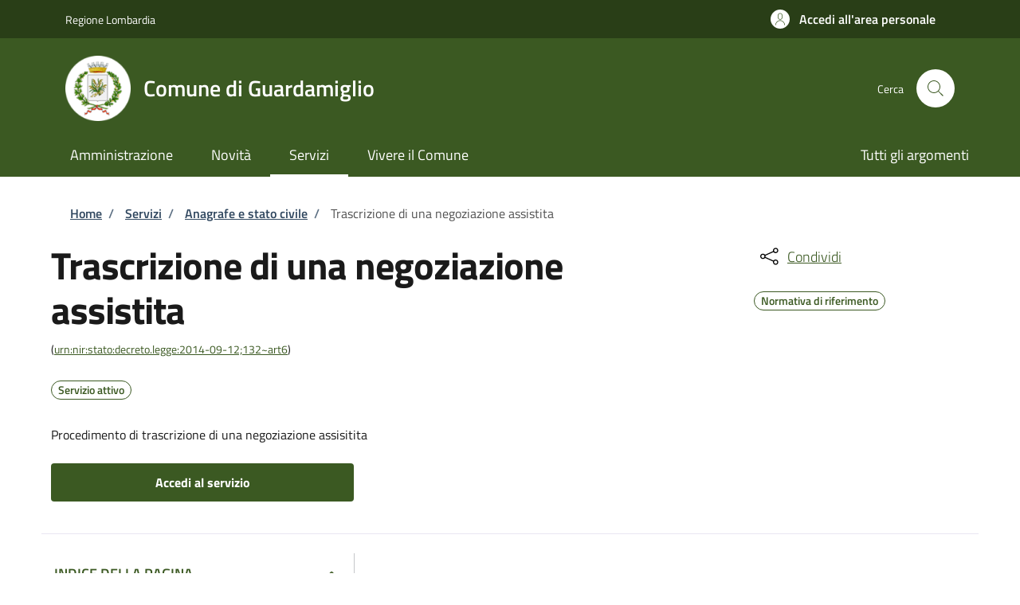

--- FILE ---
content_type: text/html; charset=UTF-8
request_url: https://sportellotelematico.comune.guardamiglio.lo.it/procedure:s_italia:negoziazione.assistita;trascrizione
body_size: 13541
content:
<!DOCTYPE html>
<html lang="it" dir="ltr" prefix="og: https://ogp.me/ns#">
<head>
  <meta charset="utf-8" />
<script>var _paq = _paq || [];(function(){var u=(("https:" == document.location.protocol) ? "https://nginx.piwik.prod.globogis.srl/" : "https://nginx.piwik.prod.globogis.srl/");_paq.push(["setSiteId", "9196"]);_paq.push(["setTrackerUrl", u+"matomo.php"]);if (!window.matomo_search_results_active) {_paq.push(["trackPageView"]);}var d=document,g=d.createElement("script"),s=d.getElementsByTagName("script")[0];g.type="text/javascript";g.defer=true;g.async=true;g.src=u+"matomo.js";s.parentNode.insertBefore(g,s);})();</script>
<meta name="description" content="Il servizio può essere attivato presentando tutta la documentazione prevista, consultabile in formato PDF." />
<link rel="canonical" href="https://sportellotelematico.comune.guardamiglio.lo.it/procedure%3As_italia%3Anegoziazione.assistita%3Btrascrizione" />
<meta property="og:url" content="https://sportellotelematico.comune.guardamiglio.lo.it/procedure%3As_italia%3Anegoziazione.assistita%3Btrascrizione" />
<meta property="og:title" content="Trascrizione di una negoziazione assistita | Sportello Telematico Unificato" />
<meta property="og:description" content="Il servizio può essere attivato presentando tutta la documentazione prevista, consultabile in formato PDF." />
<meta property="og:image:url" content="https://storage.googleapis.com/maggioli-stu-theme-public-prod/10.30.3/themes/custom/stu_italiagov/logo.svg" />
<meta name="MobileOptimized" content="width" />
<meta name="HandheldFriendly" content="true" />
<meta name="viewport" content="width=device-width, initial-scale=1, shrink-to-fit=no" />
<script type="application/ld+json" data-element="metatag">{"name":"Trascrizione di una negoziazione assistita","serviceType":"Anagrafe e stato civile","serviceOperator":{"name":"Comune di Guardamiglio"},"areaServed":{"name":"Comune di Guardamiglio"},"audience":{"audienceType":"Il servizio \u00e8 rivolto all'avvocato (o a uno degli avvocati) che, avendo assistito i coniugi nella conclusione di una convenzione di negoziazione assistita (per separazione, divorzio o modifica delle condizioni) e avendo ottenuto il relativo nullaosta o autorizzazione, deve trasmettere l'accordo all'ufficio di stato civile per la prescritta trascrizione."},"availableChannel":{"serviceUrl":"https:\/\/sportellotelematico.comune.guardamiglio.lo.it\/procedure%3As_italia%3Anegoziazione.assistita%3Btrascrizione","serviceLocation":{"name":"Servizi Demografici","address":{"streetAddress":"Via Cavour, 14","postalCode":"26862","addressLocality":"Guardamiglio"}}}}</script>
<style></style>
<link rel="icon" href="https://storage.googleapis.com/stu-guardamiglio-public-prod/321_0.ico" type="image/vnd.microsoft.icon" />

    <title>Trascrizione di una negoziazione assistita | Sportello Telematico Unificato</title>
    <link rel="stylesheet" media="all" href="/sites/default/files/css/css_n4Tb21OOXHnW-Dj5g9wGcAindQrj3MR42CDbiCd6548.css?delta=0&amp;language=it&amp;theme=stu_italiagov&amp;include=[base64]" />
<link rel="stylesheet" media="all" href="/sites/default/files/css/css_DHmFcfviEfxNgde7-uFzabBilHZ4Qhou4IP_RF3ZMq0.css?delta=1&amp;language=it&amp;theme=stu_italiagov&amp;include=[base64]" async defer />
<link rel="stylesheet preload" media="all" href="https://storage.googleapis.com/maggioli-stu-theme-public-prod/10.30.3/dist/css/bootstrap-italia-militar-green.min.css" as="style" />
<link rel="stylesheet" media="all" href="/sites/default/files/css/css_aeyQj3tulo0KF8a7EQJWILZR3W5R5Irm1uMqNr2W6wM.css?delta=3&amp;language=it&amp;theme=stu_italiagov&amp;include=[base64]" />

      

        <style>
  /* Titillium+Web:300,400,600,700 */

  /* titillium-web-300 - latin-ext_latin */
  @font-face {
    font-family: 'Titillium Web';
    font-style: normal;
    font-weight: 300;
    font-display: swap;
    src: url('https://storage.googleapis.com/maggioli-stu-theme-public-prod/10.30.3/dist/fonts/Titillium_Web/titillium-web-v10-latin-ext_latin-300.eot'); /* IE9 Compat Modes */
    src: local(''),
    url('https://storage.googleapis.com/maggioli-stu-theme-public-prod/10.30.3/dist/fonts/Titillium_Web/titillium-web-v10-latin-ext_latin-300.eot?#iefix') format('embedded-opentype'), /* IE6-IE8 */
    url('https://storage.googleapis.com/maggioli-stu-theme-public-prod/10.30.3/dist/fonts/Titillium_Web/titillium-web-v10-latin-ext_latin-300.woff2') format('woff2'), /* Super Modern Browsers */
    url('https://storage.googleapis.com/maggioli-stu-theme-public-prod/10.30.3/dist/fonts/Titillium_Web/titillium-web-v10-latin-ext_latin-300.woff') format('woff'), /* Modern Browsers */
    url('https://storage.googleapis.com/maggioli-stu-theme-public-prod/10.30.3/dist/fonts/Titillium_Web/titillium-web-v10-latin-ext_latin-300.ttf') format('truetype'), /* Safari, Android, iOS */
    url('https://storage.googleapis.com/maggioli-stu-theme-public-prod/10.30.3/dist/fonts/Titillium_Web/titillium-web-v10-latin-ext_latin-300.svg#TitilliumWeb') format('svg'); /* Legacy iOS */
  }

  /* titillium-web-300italic - latin-ext_latin */
  @font-face {
    font-family: 'Titillium Web';
    font-style: italic;
    font-weight: 300;
    font-display: swap;
    src: url('https://storage.googleapis.com/maggioli-stu-theme-public-prod/10.30.3/dist/fonts/Titillium_Web/titillium-web-v10-latin-ext_latin-300italic.eot'); /* IE9 Compat Modes */
    src: local(''),
    url('https://storage.googleapis.com/maggioli-stu-theme-public-prod/10.30.3/dist/fonts/Titillium_Web/titillium-web-v10-latin-ext_latin-300italic.eot?#iefix') format('embedded-opentype'), /* IE6-IE8 */
    url('https://storage.googleapis.com/maggioli-stu-theme-public-prod/10.30.3/dist/fonts/Titillium_Web/titillium-web-v10-latin-ext_latin-300italic.woff2') format('woff2'), /* Super Modern Browsers */
    url('https://storage.googleapis.com/maggioli-stu-theme-public-prod/10.30.3/dist/fonts/Titillium_Web/titillium-web-v10-latin-ext_latin-300italic.woff') format('woff'), /* Modern Browsers */
    url('https://storage.googleapis.com/maggioli-stu-theme-public-prod/10.30.3/dist/fonts/Titillium_Web/titillium-web-v10-latin-ext_latin-300italic.ttf') format('truetype'), /* Safari, Android, iOS */
    url('https://storage.googleapis.com/maggioli-stu-theme-public-prod/10.30.3/dist/fonts/Titillium_Web/titillium-web-v10-latin-ext_latin-300italic.svg#TitilliumWeb') format('svg'); /* Legacy iOS */
  }

  /* titillium-web-regular - latin-ext_latin */
  @font-face {
    font-family: 'Titillium Web';
    font-style: normal;
    font-weight: 400;
    font-display: swap;
    src: url('https://storage.googleapis.com/maggioli-stu-theme-public-prod/10.30.3/dist/fonts/Titillium_Web/titillium-web-v10-latin-ext_latin-regular.eot'); /* IE9 Compat Modes */
    src: local(''),
    url('https://storage.googleapis.com/maggioli-stu-theme-public-prod/10.30.3/dist/fonts/Titillium_Web/titillium-web-v10-latin-ext_latin-regular.eot?#iefix') format('embedded-opentype'), /* IE6-IE8 */
    url('https://storage.googleapis.com/maggioli-stu-theme-public-prod/10.30.3/dist/fonts/Titillium_Web/titillium-web-v10-latin-ext_latin-regular.woff2') format('woff2'), /* Super Modern Browsers */
    url('https://storage.googleapis.com/maggioli-stu-theme-public-prod/10.30.3/dist/fonts/Titillium_Web/titillium-web-v10-latin-ext_latin-regular.woff') format('woff'), /* Modern Browsers */
    url('https://storage.googleapis.com/maggioli-stu-theme-public-prod/10.30.3/dist/fonts/Titillium_Web/titillium-web-v10-latin-ext_latin-regular.ttf') format('truetype'), /* Safari, Android, iOS */
    url('https://storage.googleapis.com/maggioli-stu-theme-public-prod/10.30.3/dist/fonts/Titillium_Web/titillium-web-v10-latin-ext_latin-regular.svg#TitilliumWeb') format('svg'); /* Legacy iOS */
  }

  /* titillium-web-italic - latin-ext_latin */
  @font-face {
    font-family: 'Titillium Web';
    font-style: italic;
    font-weight: 400;
    font-display: swap;
    src: url('https://storage.googleapis.com/maggioli-stu-theme-public-prod/10.30.3/dist/fonts/Titillium_Web/titillium-web-v10-latin-ext_latin-italic.eot'); /* IE9 Compat Modes */
    src: local(''),
    url('https://storage.googleapis.com/maggioli-stu-theme-public-prod/10.30.3/dist/fonts/Titillium_Web/titillium-web-v10-latin-ext_latin-italic.eot?#iefix') format('embedded-opentype'), /* IE6-IE8 */
    url('https://storage.googleapis.com/maggioli-stu-theme-public-prod/10.30.3/dist/fonts/Titillium_Web/titillium-web-v10-latin-ext_latin-italic.woff2') format('woff2'), /* Super Modern Browsers */
    url('https://storage.googleapis.com/maggioli-stu-theme-public-prod/10.30.3/dist/fonts/Titillium_Web/titillium-web-v10-latin-ext_latin-italic.woff') format('woff'), /* Modern Browsers */
    url('https://storage.googleapis.com/maggioli-stu-theme-public-prod/10.30.3/dist/fonts/Titillium_Web/titillium-web-v10-latin-ext_latin-italic.ttf') format('truetype'), /* Safari, Android, iOS */
    url('https://storage.googleapis.com/maggioli-stu-theme-public-prod/10.30.3/dist/fonts/Titillium_Web/titillium-web-v10-latin-ext_latin-italic.svg#TitilliumWeb') format('svg'); /* Legacy iOS */
  }

  /* titillium-web-700 - latin-ext_latin */
  @font-face {
    font-family: 'Titillium Web';
    font-style: normal;
    font-weight: 700;
    font-display: swap;
    src: url('https://storage.googleapis.com/maggioli-stu-theme-public-prod/10.30.3/dist/fonts/Titillium_Web/titillium-web-v10-latin-ext_latin-700.eot'); /* IE9 Compat Modes */
    src: local(''),
    url('https://storage.googleapis.com/maggioli-stu-theme-public-prod/10.30.3/dist/fonts/Titillium_Web/titillium-web-v10-latin-ext_latin-700.eot?#iefix') format('embedded-opentype'), /* IE6-IE8 */
    url('https://storage.googleapis.com/maggioli-stu-theme-public-prod/10.30.3/dist/fonts/Titillium_Web/titillium-web-v10-latin-ext_latin-700.woff2') format('woff2'), /* Super Modern Browsers */
    url('https://storage.googleapis.com/maggioli-stu-theme-public-prod/10.30.3/dist/fonts/Titillium_Web/titillium-web-v10-latin-ext_latin-700.woff') format('woff'), /* Modern Browsers */
    url('https://storage.googleapis.com/maggioli-stu-theme-public-prod/10.30.3/dist/fonts/Titillium_Web/titillium-web-v10-latin-ext_latin-700.ttf') format('truetype'), /* Safari, Android, iOS */
    url('https://storage.googleapis.com/maggioli-stu-theme-public-prod/10.30.3/dist/fonts/Titillium_Web/titillium-web-v10-latin-ext_latin-700.svg#TitilliumWeb') format('svg'); /* Legacy iOS */
  }

  /* titillium-web-700italic - latin-ext_latin */
  @font-face {
    font-family: 'Titillium Web';
    font-style: italic;
    font-weight: 700;
    font-display: swap;
    src: url('https://storage.googleapis.com/maggioli-stu-theme-public-prod/10.30.3/dist/fonts/Titillium_Web/titillium-web-v10-latin-ext_latin-700italic.eot'); /* IE9 Compat Modes */
    src: local(''),
    url('https://storage.googleapis.com/maggioli-stu-theme-public-prod/10.30.3/dist/fonts/Titillium_Web/titillium-web-v10-latin-ext_latin-700italic.eot?#iefix') format('embedded-opentype'), /* IE6-IE8 */
    url('https://storage.googleapis.com/maggioli-stu-theme-public-prod/10.30.3/dist/fonts/Titillium_Web/titillium-web-v10-latin-ext_latin-700italic.woff2') format('woff2'), /* Super Modern Browsers */
    url('https://storage.googleapis.com/maggioli-stu-theme-public-prod/10.30.3/dist/fonts/Titillium_Web/titillium-web-v10-latin-ext_latin-700italic.woff') format('woff'), /* Modern Browsers */
    url('https://storage.googleapis.com/maggioli-stu-theme-public-prod/10.30.3/dist/fonts/Titillium_Web/titillium-web-v10-latin-ext_latin-700italic.ttf') format('truetype'), /* Safari, Android, iOS */
    url('https://storage.googleapis.com/maggioli-stu-theme-public-prod/10.30.3/dist/fonts/Titillium_Web/titillium-web-v10-latin-ext_latin-700italic.svg#TitilliumWeb') format('svg'); /* Legacy iOS */
  }
  /* titillium-web-600 - latin-ext_latin */
  @font-face {
    font-family: 'Titillium Web';
    font-style: normal;
    font-weight: 600;
    font-display: swap;
    src: url('https://storage.googleapis.com/maggioli-stu-theme-public-prod/10.30.3/dist/fonts/Titillium_Web/titillium-web-v10-latin-ext_latin-600.eot'); /* IE9 Compat Modes */
    src: local(''),
    url('https://storage.googleapis.com/maggioli-stu-theme-public-prod/10.30.3/dist/fonts/Titillium_Web/titillium-web-v10-latin-ext_latin-600.eot?#iefix') format('embedded-opentype'), /* IE6-IE8 */
    url('https://storage.googleapis.com/maggioli-stu-theme-public-prod/10.30.3/dist/fonts/Titillium_Web/titillium-web-v10-latin-ext_latin-600.woff2') format('woff2'), /* Super Modern Browsers */
    url('https://storage.googleapis.com/maggioli-stu-theme-public-prod/10.30.3/dist/fonts/Titillium_Web/titillium-web-v10-latin-ext_latin-600.woff') format('woff'), /* Modern Browsers */
    url('https://storage.googleapis.com/maggioli-stu-theme-public-prod/10.30.3/dist/fonts/Titillium_Web/titillium-web-v10-latin-ext_latin-600.ttf') format('truetype'), /* Safari, Android, iOS */
    url('https://storage.googleapis.com/maggioli-stu-theme-public-prod/10.30.3/dist/fonts/Titillium_Web/titillium-web-v10-latin-ext_latin-600.svg#TitilliumWeb') format('svg'); /* Legacy iOS */
  }

  /* titillium-web-600italic - latin-ext_latin */
  @font-face {
    font-family: 'Titillium Web';
    font-style: italic;
    font-weight: 600;
    font-display: swap;
    src: url('https://storage.googleapis.com/maggioli-stu-theme-public-prod/10.30.3/dist/fonts/Titillium_Web/titillium-web-v10-latin-ext_latin-600italic.eot'); /* IE9 Compat Modes */
    src: local(''),
    url('https://storage.googleapis.com/maggioli-stu-theme-public-prod/10.30.3/dist/fonts/Titillium_Web/titillium-web-v10-latin-ext_latin-600italic.eot?#iefix') format('embedded-opentype'), /* IE6-IE8 */
    url('https://storage.googleapis.com/maggioli-stu-theme-public-prod/10.30.3/dist/fonts/Titillium_Web/titillium-web-v10-latin-ext_latin-600italic.woff2') format('woff2'), /* Super Modern Browsers */
    url('https://storage.googleapis.com/maggioli-stu-theme-public-prod/10.30.3/dist/fonts/Titillium_Web/titillium-web-v10-latin-ext_latin-600italic.woff') format('woff'), /* Modern Browsers */
    url('https://storage.googleapis.com/maggioli-stu-theme-public-prod/10.30.3/dist/fonts/Titillium_Web/titillium-web-v10-latin-ext_latin-600italic.ttf') format('truetype'), /* Safari, Android, iOS */
    url('https://storage.googleapis.com/maggioli-stu-theme-public-prod/10.30.3/dist/fonts/Titillium_Web/titillium-web-v10-latin-ext_latin-600italic.svg#TitilliumWeb') format('svg'); /* Legacy iOS */
  }

  /* Lora:400,700 */

  /* lora-regular - latin-ext_latin */
  @font-face {
    font-family: 'Lora';
    font-style: normal;
    font-weight: 400;
    font-display: swap;
    src: url('https://storage.googleapis.com/maggioli-stu-theme-public-prod/10.30.3/dist/fonts/Lora/lora-v20-latin-ext_latin-regular.eot'); /* IE9 Compat Modes */
    src: local(''),
    url('https://storage.googleapis.com/maggioli-stu-theme-public-prod/10.30.3/dist/fonts/Lora/lora-v20-latin-ext_latin-regular.eot?#iefix') format('embedded-opentype'), /* IE6-IE8 */
    url('https://storage.googleapis.com/maggioli-stu-theme-public-prod/10.30.3/dist/fonts/Lora/lora-v20-latin-ext_latin-regular.woff2') format('woff2'), /* Super Modern Browsers */
    url('https://storage.googleapis.com/maggioli-stu-theme-public-prod/10.30.3/dist/fonts/Lora/lora-v20-latin-ext_latin-regular.woff') format('woff'), /* Modern Browsers */
    url('https://storage.googleapis.com/maggioli-stu-theme-public-prod/10.30.3/dist/fonts/Lora/lora-v20-latin-ext_latin-regular.ttf') format('truetype'), /* Safari, Android, iOS */
    url('https://storage.googleapis.com/maggioli-stu-theme-public-prod/10.30.3/dist/fonts/Lora/lora-v20-latin-ext_latin-regular.svg#Lora') format('svg'); /* Legacy iOS */
  }

  /* lora-700 - latin-ext_latin */
  @font-face {
    font-family: 'Lora';
    font-style: normal;
    font-weight: 700;
    font-display: swap;
    src: url('https://storage.googleapis.com/maggioli-stu-theme-public-prod/10.30.3/dist/fonts/Lora/lora-v20-latin-ext_latin-700.eot'); /* IE9 Compat Modes */
    src: local(''),
    url('https://storage.googleapis.com/maggioli-stu-theme-public-prod/10.30.3/dist/fonts/Lora/lora-v20-latin-ext_latin-700.eot?#iefix') format('embedded-opentype'), /* IE6-IE8 */
    url('https://storage.googleapis.com/maggioli-stu-theme-public-prod/10.30.3/dist/fonts/Lora/lora-v20-latin-ext_latin-700.woff2') format('woff2'), /* Super Modern Browsers */
    url('https://storage.googleapis.com/maggioli-stu-theme-public-prod/10.30.3/dist/fonts/Lora/lora-v20-latin-ext_latin-700.woff') format('woff'), /* Modern Browsers */
    url('https://storage.googleapis.com/maggioli-stu-theme-public-prod/10.30.3/dist/fonts/Lora/lora-v20-latin-ext_latin-700.ttf') format('truetype'), /* Safari, Android, iOS */
    url('https://storage.googleapis.com/maggioli-stu-theme-public-prod/10.30.3/dist/fonts/Lora/lora-v20-latin-ext_latin-700.svg#Lora') format('svg'); /* Legacy iOS */
  }

  /* lora-italic - latin-ext_latin */
  @font-face {
    font-family: 'Lora';
    font-style: italic;
    font-weight: 400;
    font-display: swap;
    src: url('https://storage.googleapis.com/maggioli-stu-theme-public-prod/10.30.3/dist/fonts/Lora/lora-v20-latin-ext_latin-italic.eot'); /* IE9 Compat Modes */
    src: local(''),
    url('https://storage.googleapis.com/maggioli-stu-theme-public-prod/10.30.3/dist/fonts/Lora/lora-v20-latin-ext_latin-italic.eot?#iefix') format('embedded-opentype'), /* IE6-IE8 */
    url('https://storage.googleapis.com/maggioli-stu-theme-public-prod/10.30.3/dist/fonts/Lora/lora-v20-latin-ext_latin-italic.woff2') format('woff2'), /* Super Modern Browsers */
    url('https://storage.googleapis.com/maggioli-stu-theme-public-prod/10.30.3/dist/fonts/Lora/lora-v20-latin-ext_latin-italic.woff') format('woff'), /* Modern Browsers */
    url('https://storage.googleapis.com/maggioli-stu-theme-public-prod/10.30.3/dist/fonts/Lora/lora-v20-latin-ext_latin-italic.ttf') format('truetype'), /* Safari, Android, iOS */
    url('https://storage.googleapis.com/maggioli-stu-theme-public-prod/10.30.3/dist/fonts/Lora/lora-v20-latin-ext_latin-italic.svg#Lora') format('svg'); /* Legacy iOS */
  }

  /* lora-700italic - latin-ext_latin */
  @font-face {
    font-family: 'Lora';
    font-style: italic;
    font-weight: 700;
    font-display: swap;
    src: url('https://storage.googleapis.com/maggioli-stu-theme-public-prod/10.30.3/dist/fonts/Lora/lora-v20-latin-ext_latin-700italic.eot'); /* IE9 Compat Modes */
    src: local(''),
    url('https://storage.googleapis.com/maggioli-stu-theme-public-prod/10.30.3/dist/fonts/Lora/lora-v20-latin-ext_latin-700italic.eot?#iefix') format('embedded-opentype'), /* IE6-IE8 */
    url('https://storage.googleapis.com/maggioli-stu-theme-public-prod/10.30.3/dist/fonts/Lora/lora-v20-latin-ext_latin-700italic.woff2') format('woff2'), /* Super Modern Browsers */
    url('https://storage.googleapis.com/maggioli-stu-theme-public-prod/10.30.3/dist/fonts/Lora/lora-v20-latin-ext_latin-700italic.woff') format('woff'), /* Modern Browsers */
    url('https://storage.googleapis.com/maggioli-stu-theme-public-prod/10.30.3/dist/fonts/Lora/lora-v20-latin-ext_latin-700italic.ttf') format('truetype'), /* Safari, Android, iOS */
    url('https://storage.googleapis.com/maggioli-stu-theme-public-prod/10.30.3/dist/fonts/Lora/lora-v20-latin-ext_latin-700italic.svg#Lora') format('svg'); /* Legacy iOS */
  }

  /* Roboto+Mono:400,700 */

  /* roboto-mono-regular - latin-ext_latin */
  @font-face {
    font-family: 'Roboto Mono';
    font-style: normal;
    font-weight: 400;
    font-display: swap;
    src: url('https://storage.googleapis.com/maggioli-stu-theme-public-prod/10.30.3/dist/fonts/Roboto_Mono/roboto-mono-v13-latin-ext_latin-regular.eot'); /* IE9 Compat Modes */
    src: local(''),
    url('https://storage.googleapis.com/maggioli-stu-theme-public-prod/10.30.3/dist/fonts/Roboto_Mono/roboto-mono-v13-latin-ext_latin-regular.eot?#iefix') format('embedded-opentype'), /* IE6-IE8 */
    url('https://storage.googleapis.com/maggioli-stu-theme-public-prod/10.30.3/dist/fonts/Roboto_Mono/roboto-mono-v13-latin-ext_latin-regular.woff2') format('woff2'), /* Super Modern Browsers */
    url('https://storage.googleapis.com/maggioli-stu-theme-public-prod/10.30.3/dist/fonts/Roboto_Mono/roboto-mono-v13-latin-ext_latin-regular.woff') format('woff'), /* Modern Browsers */
    url('https://storage.googleapis.com/maggioli-stu-theme-public-prod/10.30.3/dist/fonts/Roboto_Mono/roboto-mono-v13-latin-ext_latin-regular.ttf') format('truetype'), /* Safari, Android, iOS */
    url('https://storage.googleapis.com/maggioli-stu-theme-public-prod/10.30.3/dist/fonts/Roboto_Mono/roboto-mono-v13-latin-ext_latin-regular.svg#RobotoMono') format('svg'); /* Legacy iOS */
  }

  /* roboto-mono-700 - latin-ext_latin */
  @font-face {
    font-family: 'Roboto Mono';
    font-style: normal;
    font-weight: 700;
    font-display: swap;
    src: url('https://storage.googleapis.com/maggioli-stu-theme-public-prod/10.30.3/dist/fonts/Roboto_Mono/roboto-mono-v13-latin-ext_latin-700.eot'); /* IE9 Compat Modes */
    src: local(''),
    url('https://storage.googleapis.com/maggioli-stu-theme-public-prod/10.30.3/dist/fonts/Roboto_Mono/roboto-mono-v13-latin-ext_latin-700.eot?#iefix') format('embedded-opentype'), /* IE6-IE8 */
    url('https://storage.googleapis.com/maggioli-stu-theme-public-prod/10.30.3/dist/fonts/Roboto_Mono/roboto-mono-v13-latin-ext_latin-700.woff2') format('woff2'), /* Super Modern Browsers */
    url('https://storage.googleapis.com/maggioli-stu-theme-public-prod/10.30.3/dist/fonts/Roboto_Mono/roboto-mono-v13-latin-ext_latin-700.woff') format('woff'), /* Modern Browsers */
    url('https://storage.googleapis.com/maggioli-stu-theme-public-prod/10.30.3/dist/fonts/Roboto_Mono/roboto-mono-v13-latin-ext_latin-700.ttf') format('truetype'), /* Safari, Android, iOS */
    url('https://storage.googleapis.com/maggioli-stu-theme-public-prod/10.30.3/dist/fonts/Roboto_Mono/roboto-mono-v13-latin-ext_latin-700.svg#RobotoMono') format('svg'); /* Legacy iOS */
  }

  /* roboto-mono-italic - latin-ext_latin */
  @font-face {
    font-family: 'Roboto Mono';
    font-style: italic;
    font-weight: 400;
    font-display: swap;
    src: url('https://storage.googleapis.com/maggioli-stu-theme-public-prod/10.30.3/dist/fonts/Roboto_Mono/roboto-mono-v13-latin-ext_latin-italic.eot'); /* IE9 Compat Modes */
    src: local(''),
    url('https://storage.googleapis.com/maggioli-stu-theme-public-prod/10.30.3/dist/fonts/Roboto_Mono/roboto-mono-v13-latin-ext_latin-italic.eot?#iefix') format('embedded-opentype'), /* IE6-IE8 */
    url('https://storage.googleapis.com/maggioli-stu-theme-public-prod/10.30.3/dist/fonts/Roboto_Mono/roboto-mono-v13-latin-ext_latin-italic.woff2') format('woff2'), /* Super Modern Browsers */
    url('https://storage.googleapis.com/maggioli-stu-theme-public-prod/10.30.3/dist/fonts/Roboto_Mono/roboto-mono-v13-latin-ext_latin-italic.woff') format('woff'), /* Modern Browsers */
    url('https://storage.googleapis.com/maggioli-stu-theme-public-prod/10.30.3/dist/fonts/Roboto_Mono/roboto-mono-v13-latin-ext_latin-italic.ttf') format('truetype'), /* Safari, Android, iOS */
    url('https://storage.googleapis.com/maggioli-stu-theme-public-prod/10.30.3/dist/fonts/Roboto_Mono/roboto-mono-v13-latin-ext_latin-italic.svg#RobotoMono') format('svg'); /* Legacy iOS */
  }

  /* roboto-mono-700italic - latin-ext_latin */
  @font-face {
    font-family: 'Roboto Mono';
    font-style: italic;
    font-weight: 700;
    font-display: swap;
    src: url('https://storage.googleapis.com/maggioli-stu-theme-public-prod/10.30.3/dist/fonts/Roboto_Mono/roboto-mono-v13-latin-ext_latin-700italic.eot'); /* IE9 Compat Modes */
    src: local(''),
    url('https://storage.googleapis.com/maggioli-stu-theme-public-prod/10.30.3/dist/fonts/Roboto_Mono/roboto-mono-v13-latin-ext_latin-700italic.eot?#iefix') format('embedded-opentype'), /* IE6-IE8 */
    url('https://storage.googleapis.com/maggioli-stu-theme-public-prod/10.30.3/dist/fonts/Roboto_Mono/roboto-mono-v13-latin-ext_latin-700italic.woff2') format('woff2'), /* Super Modern Browsers */
    url('https://storage.googleapis.com/maggioli-stu-theme-public-prod/10.30.3/dist/fonts/Roboto_Mono/roboto-mono-v13-latin-ext_latin-700italic.woff') format('woff'), /* Modern Browsers */
    url('https://storage.googleapis.com/maggioli-stu-theme-public-prod/10.30.3/dist/fonts/Roboto_Mono/roboto-mono-v13-latin-ext_latin-700italic.ttf') format('truetype'), /* Safari, Android, iOS */
    url('https://storage.googleapis.com/maggioli-stu-theme-public-prod/10.30.3/dist/fonts/Roboto_Mono/roboto-mono-v13-latin-ext_latin-700italic.svg#RobotoMono') format('svg'); /* Legacy iOS */
  }
</style>
        </head>

        
<body class="node-published no-gin--toolbar-active user-anonymous path-node page-node-type--stu-procedure">
<div class="skiplinks">
    <a href="#it-main-content" class="visually-hidden focusable visually-hidden-focusable">
    Salta al contenuto principale
  </a>
  <a href="#it-skip-to-footer-content" class="visually-hidden focusable visually-hidden-focusable">
    Skip to footer content
  </a>
</div>

  <a class="back-to-top shadow" href="#" data-bs-toggle="backtotop" title="Back to top"><span class="visually-hidden">Back to top</span><svg class="icon icon-light" role="img" aria-hidden="true"><use href="https://storage.googleapis.com/maggioli-stu-theme-public-prod/10.30.3/themes/custom/stu_italiagov/dist/svg/sprites.svg#it-arrow-up" xlink:href="https://storage.googleapis.com/maggioli-stu-theme-public-prod/10.30.3/themes/custom/stu_italiagov/dist/svg/sprites.svg#it-arrow-up"></use></svg></a>

  <div class="dialog-off-canvas-main-canvas" data-off-canvas-main-canvas>
    <div id="page-default">
  <header class="it-header-wrapper d-print-none it-header-sticky" data-bs-toggle="sticky" data-bs-position-type="fixed" data-bs-sticky-class-name="is-sticky" data-bs-target="#header-nav-wrapper"><div class="it-header-slim-wrapper"><div class="container"><div class="row"><div class="col-12"><div class="it-header-slim-wrapper-content"><a class="d-lg-block navbar-brand" href="https://www.regione.lombardia.it/wps/portal/istituzionale/" target="_blank" title="Go to Regione Lombardia">Regione Lombardia</a><div class="it-header-slim-right-zone"><a data-element="personal-area-login" class="btn btn-primary btn-sm btn-icon btn-full" role="button" title="Accedi all&#039;area personale" href="/auth-service/login" aria-label="Accedi all&#039;area personale"
    ><span class="rounded-icon" aria-hidden="true"><svg class="icon icon-sm icon-primary" role="img" aria-hidden="true"><use href="https://storage.googleapis.com/maggioli-stu-theme-public-prod/10.30.3/themes/custom/stu_italiagov/dist/svg/sprites.svg#it-user" xlink:href="https://storage.googleapis.com/maggioli-stu-theme-public-prod/10.30.3/themes/custom/stu_italiagov/dist/svg/sprites.svg#it-user"></use></svg></span>&nbsp;
                                              
          <span class="d-none d-lg-block">Accedi all'area personale</span></a></div></div></div></div></div></div><div class="it-nav-wrapper"><div class="it-header-center-wrapper"><div class="container"><div class="row"><div class="col-12"><div class="it-header-center-content-wrapper">
<div class="it-brand-wrapper ps-lg-0"><a href="/auth-service/sso-municipium?backurl=/it" title="Home" rel="home"><img src="https://storage.googleapis.com/stu-guardamiglio-public-prod/theme/logo-round_0.png" alt="Logo ente Comune di Guardamiglio" class="icon" /><div class="it-brand-text"><div class="it-brand-title">Comune di Guardamiglio</div><div class="it-brand-tagline d-none d-md-block"></div></div></a></div><div class="it-right-zone"><div class="it-search-wrapper"><span class="d-none d-md-block">Cerca</span><a class="search-link rounded-icon"
                         aria-label="Site search"
                         title="Site search"
                         href="/cerca"
                      ><svg class="icon" role="img" aria-hidden="true"><use href="https://storage.googleapis.com/maggioli-stu-theme-public-prod/10.30.3/themes/custom/stu_italiagov/dist/svg/sprites.svg#it-search" xlink:href="https://storage.googleapis.com/maggioli-stu-theme-public-prod/10.30.3/themes/custom/stu_italiagov/dist/svg/sprites.svg#it-search"></use></svg></a></div></div></div></div></div></div></div><div id="header-nav-wrapper" class="it-header-navbar-wrapper"><div class="container"><div class="row"><div class="col-12"><div class="navbar navbar-expand-md has-megamenu"><button
        class="custom-navbar-toggler"
        type="button"
        aria-controls="header_nav-main-navbar"
        aria-expanded="false"
        aria-label="Show/hide navigation bar"
        data-bs-toggle="navbarcollapsible"
        data-bs-target="#header_nav-main-navbar"
      ><svg class="icon icon-white" role="img" aria-hidden="true"><use href="https://storage.googleapis.com/maggioli-stu-theme-public-prod/10.30.3/themes/custom/stu_italiagov/dist/svg/sprites.svg#it-burger" xlink:href="https://storage.googleapis.com/maggioli-stu-theme-public-prod/10.30.3/themes/custom/stu_italiagov/dist/svg/sprites.svg#it-burger"></use></svg></button><div id="header_nav-main-navbar" class="navbar-collapsable"><div class="overlay" style="display: none;"></div><div class="close-div"><button class="btn close-menu" type="button"><span class="visually-hidden">Hide navigation</span><svg class="icon" role="img" aria-hidden="true"><use href="https://storage.googleapis.com/maggioli-stu-theme-public-prod/10.30.3/themes/custom/stu_italiagov/dist/svg/sprites.svg#it-close-big" xlink:href="https://storage.googleapis.com/maggioli-stu-theme-public-prod/10.30.3/themes/custom/stu_italiagov/dist/svg/sprites.svg#it-close-big"></use></svg></button></div><div class="menu-wrapper d-lg-flex">  

    

      
<nav aria-label="Main navigation menu" class="ps-lg-0 flex-grow-1">
  <ul data-block="header_nav agid_main_navigation" data-element="main-navigation" class="ps-lg-0 navbar-nav"><li class="nav-item"><a href="/auth-service/sso-municipium?backurl=/it/menu/202259" data-element="management" class="nav-link" data-drupal-link-query="{&quot;backurl&quot;:&quot;\/it\/menu\/202259&quot;}" data-drupal-link-system-path="auth-service/sso-municipium"><span>Amministrazione</span></a></li><li class="nav-item"><a href="/auth-service/sso-municipium?backurl=/it/news" data-element="news" class="nav-link" data-drupal-link-query="{&quot;backurl&quot;:&quot;\/it\/news&quot;}" data-drupal-link-system-path="auth-service/sso-municipium"><span>Novità</span></a></li><li class="nav-item"><a href="/auth-service/sso-municipium?backurl=/it/menu/202278" data-element="all-services" class="nav-link" data-drupal-link-query="{&quot;backurl&quot;:&quot;\/it\/menu\/202278&quot;}" data-drupal-link-system-path="auth-service/sso-municipium"><span>Servizi</span></a></li><li class="nav-item"><a href="/auth-service/sso-municipium?backurl=/it/menu/202294" data-element="live" class="nav-link" data-drupal-link-query="{&quot;backurl&quot;:&quot;\/it\/menu\/202294&quot;}" data-drupal-link-system-path="auth-service/sso-municipium"><span>Vivere il Comune</span></a></li></ul>
</nav>

  

    

<nav aria-label="Menu secondario" class="pe-xl-0">
  <ul data-block="header_nav agidsecondarymenu" class="navbar-secondary pe-xl-0 navbar-nav"><li class="nav-item"><a href="https://www.comune.guardamiglio.lo.it/it/topics" data-element="all-topics" class="nav-link"><span>Tutti gli argomenti</span></a></li></ul>
</nav>

</div></div></div></div></div></div></div></div></header>  

  
    <main id="it-main-content" class="pb-2 mb-2"><section class="it-breadcrumb__wrapper px-4 mt-4 container" aria-label="Breadcrumb section"><div class="row"><div class="col px-lg-4"><div class="region region-breadcrumb" id="it-region-breadcrumb"><div
     id="block-stu-italiagov-breadcrumbs" class="block block-system-breadcrumb-block"
          id="it-block-stu-italiagov-breadcrumbs"
      ><nav class="breadcrumb-container" aria-labelledby="system-breadcrumb"><h2 id="system-breadcrumb" class="visually-hidden">Briciole di pane</h2><ol class="breadcrumb rounded-0" data-element="breadcrumb"><li class="ps-0 breadcrumb-item"
                        ><a class="fw-semibold" href="/auth-service/sso-municipium?backurl=/it">Home</a><span class="separator">/</span></li><li class="ps-0 breadcrumb-item"
                        ><a class="fw-semibold" href="/auth-service/sso-municipium?backurl=/it/menu/202278">Servizi</a><span class="separator">/</span></li><li class="ps-0 breadcrumb-item"
                        ><a class="fw-semibold" href="/categoria-di-servizio/anagrafe-e-stato-civile">Anagrafe e stato civile</a><span class="separator">/</span></li><li class="ps-0 breadcrumb-item active"
              aria-current="page"          >
                          Trascrizione di una negoziazione assistita
                                  </li></ol></nav></div></div></div></div></section><div class="container"><div class="row"><div class="col-lg-8"><h1 data-element="service-title">
        Trascrizione di una negoziazione assistita
      </h1><small class="7777777778rem text">(<a href="http://www.indicenormativa.it/normaopen/urn:nir:stato:decreto.legge:2014-09-12;132~art6" target="_blank" title="L&#039;avvocato della parte è obbligato  a trasmettere, entro il termine di dieci  giorni,  all&#039;ufficiale  dello stato  civile  del  Comune  in  cui  il  matrimonio  fu  iscritto o trascritto, copia,  autenticata  dallo  stesso,  dell&#039;accordo [...]">urn:nir:stato:decreto.legge:2014-09-12;132~art6</a>)</small><div class="chips-container mt-4 mb-4"><ul class="d-flex flex-wrap gap-1 p-0 m-0"><li><span class="chip chip-simple"><span class="chip-label 778rem" data-element="service-status">Servizio attivo</span></span></li></ul></div><div class="mb-4"><span data-element="service-description">
          Procedimento di trascrizione di una negoziazione assisitita
        </span></div><div><button class="btn btn-primary fw-bold mb-4 col-6 " onclick="window.location.href='/auth-service/login?backUrl=/compilazione-urn/document:s_italia:negoziazione.assistita;trascrizione;domanda'" data-element="service-online-access"><span class="fa fa-pencil-square-o"></span>
                Accedi al servizio
              </button></div></div><div class="col-lg-3 offset-lg-1"><div class="dropdown d-inline" id="stu-social-share"><button aria-label="condividi sui social" class="btn btn-dropdown dropdown-toggle text-decoration-underline d-inline-flex align-items-center" type="button" id="shareActions" data-bs-toggle="dropdown" aria-haspopup="true" aria-expanded="false"><svg role="img" class="icon" aria-hidden="true"><use xlink:href="https://storage.googleapis.com/maggioli-stu-theme-public-prod/10.30.3/themes/custom/stu_italiagov/dist/svg/sprites.svg#it-share"></use></svg><span class="fw-light">Condividi</span></button><div class="dropdown-menu shadow-lg" aria-labelledby="shareActions"><div class="link-list-wrapper"><ul class="link-list" role="menu"><li role="none"><a share-type="twitter" class="list-item d-flex" href="https://twitter.com/intent/tweet?text=&amp;url=https://sportellotelematico.comune.guardamiglio.lo.it/procedure%3As_italia%3Anegoziazione.assistita%3Btrascrizione" role="menuitem" data-action=""><svg role="img" class="icon" aria-hidden="true"><use xlink:href="https://storage.googleapis.com/maggioli-stu-theme-public-prod/10.30.3/themes/custom/stu_italiagov/dist/svg/sprites.svg#it-twitter"></use></svg><span>Twitter</span></a></li><li role="none"><a share-type="facebook" class="list-item d-flex" href="https://www.facebook.com/sharer/sharer.php?u=https://sportellotelematico.comune.guardamiglio.lo.it/procedure%3As_italia%3Anegoziazione.assistita%3Btrascrizione" role="menuitem" data-action=""><svg role="img" class="icon" aria-hidden="true"><use xlink:href="https://storage.googleapis.com/maggioli-stu-theme-public-prod/10.30.3/themes/custom/stu_italiagov/dist/svg/sprites.svg#it-facebook"></use></svg><span>Facebook</span></a></li><li role="none"><a share-type="linkedin" class="list-item d-flex" href="https://www.linkedin.com/sharing/share-offsite/?url=https://sportellotelematico.comune.guardamiglio.lo.it/procedure%3As_italia%3Anegoziazione.assistita%3Btrascrizione" role="menuitem" data-action=""><svg role="img" class="icon" aria-hidden="true"><use xlink:href="https://storage.googleapis.com/maggioli-stu-theme-public-prod/10.30.3/themes/custom/stu_italiagov/dist/svg/sprites.svg#it-linkedin"></use></svg><span>Linkedin</span></a></li><li role="none"><a share-type="whatsapp" class="list-item d-flex" href="whatsapp://send?text=%20https://sportellotelematico.comune.guardamiglio.lo.it/procedure%3As_italia%3Anegoziazione.assistita%3Btrascrizione" role="menuitem" data-action="share/whatsapp/share"><svg role="img" class="icon" aria-hidden="true"><use xlink:href="https://storage.googleapis.com/maggioli-stu-theme-public-prod/10.30.3/themes/custom/stu_italiagov/dist/svg/sprites.svg#it-whatsapp"></use></svg><span>Whatsapp</span></a></li></ul></div></div></div><div class="views-element-container"><div class="view view-stu-founding-law view-name-stu-founding-law view-display-id-block_1 js-view-dom-id-8aaf261b19114d08a09236fc8f9b3a56e010314cb8508802277edc6971f923eb"><div class="chips-container mt-4 mb-4"><ul><li class="chip chip-simple" ><a href="http://www.indicenormativa.it/norme/procedimenti/negoziazione.assistita?istituzione=Comune%20di%20Guardamiglio" class="chip-label" target="_blank">Normativa di riferimento</a></li></ul></div></div></div></div></div></div><div class="it-local-tasks_wrapper d-print-none container"></div><div class="it-notification__wrapper container"><div class="region region-notification" id="it-region-notification"><div data-drupal-messages-fallback class="hidden"></div>
</div></div><div class="container has-one-sidebar"><div class="row border-light row-column-border row-column-menu-left pt-4"><aside class="col-lg-4 it-sidebar-first__wrapper affix-top" role="complementary"><div class="affix-top region region-sidebar-first" id="it-region-sidebar-first"><div id="block-agid-main-sidebar-content" class="sidebar-wrapper"><div><div
     class="block block-stu-accordion-node"
      ><div role="tabpanel" aria-labelledby="accordion-title-one"><nav class="navbar it-navscroll-wrapper navbar-expand-lg" aria-label="INDICE DELLA PAGINA" data-bs-navscroll=""><div id="navbarNavProgress"><div class="menu-wrapper bg-white"><div class="link-list-wrapper"><div class="accordion"><div class="accordion-item"><span class="accordion-header" id="accordion-title-one"><button class="accordion-button px-3 styleTextIndiceNav" type="button" data-bs-toggle="collapse" data-bs-target="#collapse-one" aria-expanded="true" aria-controls="collapse-one" data-focus-mouse="false">
									Indice della pagina
								</button></span><div class="progress"><div class="progress-bar it-navscroll-progressbar" role="progressbar" aria-valuenow="0" aria-valuemin="0" aria-valuemax="100" style="width: 0%;"></div></div><div id="collapse-one" class="accordion-collapse collapse show" role="region" aria-labelledby="accordion-title-one" style=""><div class="accordion-body"><ul class="link-list" data-element="page-index"><li class="nav-item"><a class="nav-link " href="#group_a_chi_e_rivolto"><span class="styleTextIndiceNav">A chi è rivolto</span></a></li><li class="nav-item"><a class="nav-link " href="#group_approfondimenti"><span class="styleTextIndiceNav">Approfondimenti</span></a></li><li class="nav-item"><a class="nav-link " href="#group_come_fare"><span class="styleTextIndiceNav">Come fare</span></a></li><li class="nav-item"><a class="nav-link " href="#group_pagamenti"><span class="styleTextIndiceNav">Costi</span></a></li><li class="nav-item"><a class="nav-link " href="#group_cosa_s"><span class="styleTextIndiceNav">Cosa serve</span></a></li><li class="nav-item"><a class="nav-link " href="#group_cosa_si_ottiene"><span class="styleTextIndiceNav">Cosa si ottiene</span></a></li><li class="nav-item"><a class="nav-link " href="#group_tempi_e_scadenze"><span class="styleTextIndiceNav">Tempi e scadenze</span></a></li><li class="nav-item"><a class="nav-link " href="#group_accedi_al_servizio"><span class="styleTextIndiceNav">Accedi al servizio</span></a></li><li class="nav-item"><a class="nav-link " href="#group_condizioni_di_servizio"><span class="styleTextIndiceNav">Condizioni di servizio</span></a></li><li class="nav-item"><a class="nav-link " href="#group_contatti"><span class="styleTextIndiceNav">Contatti</span></a></li><li class="nav-item"><a class="nav-link " href="#group_strumenti_tutela"><span class="styleTextIndiceNav">Strumenti di tutela</span></a></li></ul></div></div></div></div></div></div></div></nav></div></div></div></div></div></aside><div class="col-lg-8"><div class="it-content__wrapper"><div class="region region-content" id="it-region-content"><div
     id="block-stu-italiagov-content" class="block block-system-main-block"
          id="it-block-stu-italiagov-content"
      ><section class="it-page-sections-container border-light"><article id="group_a_chi_e_rivolto" class="it-page-section mb-4 mb-sm-5 mb-md-5 anchor-offset "><h2 tabindex="-1" class="mb-3">A chi è rivolto</h2><div data-element="service-addressed"><div class="field--name-field-ita-chi-e-rivolto"><p><span>Il servizio è rivolto all'avvocato (o a uno degli avvocati) che, avendo assistito i coniugi nella conclusione di una convenzione di negoziazione assistita (per separazione, divorzio o modifica delle condizioni) e avendo ottenuto il relativo nullaosta o autorizzazione, deve trasmettere l'accordo all'ufficio di stato civile per la prescritta trascrizione.</span></p></div></div></article><article id="group_approfondimenti" class="it-page-section mb-4 mb-sm-5 mb-md-5 anchor-offset "><h2 tabindex="-1" class="mb-3">Approfondimenti</h2><div ><div><div class="accordion accordion-background-active" id="accordion-1"><div class="accordion-item"><h2 class="accordion-header " id="heading1b-1"><button class="accordion-button collapsed" type="button" data-bs-toggle="collapse" data-bs-target="#collapse-1" aria-expanded="false" aria-controls="collapse-1">
                Ulteriori informazioni
              </button></h2><div id="collapse-1" class="accordion-collapse collapse" data-bs-parent="#accordion-1" role="region" aria-labelledby="heading1b-1"><div class="accordion-body"><ul><li><a href="/action:s_italia:negoziazione.assistita">Trascrivere una negoziazione assistita da avvocati</a></li></ul></div></div></div></div></div></div></article><article id="group_come_fare" class="it-page-section mb-4 mb-sm-5 mb-md-5 anchor-offset "><h2 tabindex="-1" class="mb-3">Come fare</h2><div data-element="service-how-to"><div class="field--name-body"><p><span>Il servizio può essere attivato presentando tutta la documentazione prevista, consultabile in formato PDF.</span></p></div><div class="table table-bordered table-striped align-middle block block-stu-activity block-stu-action-document-block" id="it-"><div class="accordion accordion-background-active" id="headingModules"><div class="accordion-item"><h2 class="accordion-header"><button class="accordion-button collapsed" type="button" data-bs-toggle="collapse" data-bs-target="#collapseModules" aria-expanded="false" aria-controls="collapseModules" data-focus-mouse="false"><strong>Moduli da compilare e documenti da allegare</strong></button></h2><div id="collapseModules" class="accordion-collapse collapse" data-bs-parent="#accordionModules" role="region" aria-labelledby="headingModules"><div id="accordion-100"><div class="table-responsive-sm"><table data-striping="1" class="table table-striped"><tbody><tr><td colspan="2"><strong class="4444444444rem">Domanda di trascrizione di una negoziazione assistita</strong></td><td class="text-center"><a href="/api/modulo/v1/document%3As_italia%3Anegoziazione.assistita%3Btrascrizione%3Bdomanda/download_pdf"><span class="" title="Modello PDF scaricabile"><svg role="img" class="icon" aria-hidden="true"><use xlink:href="https://storage.googleapis.com/maggioli-stu-theme-public-prod/10.30.3/themes/custom/stu_italiagov/dist/svg/sprites.svg#it-file"></use></svg></span></a></td><td class="text-center"></td></tr><tr><td><span class="" title="Allegato"><svg role="img" class="icon" aria-hidden="true"><use xlink:href="https://storage.googleapis.com/maggioli-stu-theme-public-prod/10.30.3/themes/custom/stu_italiagov/dist/svg/sprites.svg#it-clip"></use></svg></span></td><td>Certificazioni e attestazioni di conformità dell’accordo </td><td class="text-center"></td><td class="text-center"><a href="/document%3As_italia%3Anegoziazione.assistita%3Btrascrizione%3Bcertificazioni.attestazioni.conformita"><span class="" title="Istruzioni di compilazione"><svg role="img" class="icon" aria-hidden="true"><use xlink:href="https://storage.googleapis.com/maggioli-stu-theme-public-prod/10.30.3/themes/custom/stu_italiagov/dist/svg/sprites.svg#it-info-circle"></use></svg></span></a></td></tr><tr><td><span class="" title="Allegato"><svg role="img" class="icon" aria-hidden="true"><use xlink:href="https://storage.googleapis.com/maggioli-stu-theme-public-prod/10.30.3/themes/custom/stu_italiagov/dist/svg/sprites.svg#it-clip"></use></svg></span></td><td>Copia del documento d'identità</td><td class="text-center"></td><td class="text-center"><a href="/document%3As_italia%3Agenerale%3Bdocumento.identita%3Bdocumentazione"><span class="" title="Istruzioni di compilazione"><svg role="img" class="icon" aria-hidden="true"><use xlink:href="https://storage.googleapis.com/maggioli-stu-theme-public-prod/10.30.3/themes/custom/stu_italiagov/dist/svg/sprites.svg#it-info-circle"></use></svg></span></a></td></tr><tr><td><span class="" title="Allegato"><svg role="img" class="icon" aria-hidden="true"><use xlink:href="https://storage.googleapis.com/maggioli-stu-theme-public-prod/10.30.3/themes/custom/stu_italiagov/dist/svg/sprites.svg#it-clip"></use></svg></span></td><td>Copia autenticata della convenzione di negoziazione assistita </td><td class="text-center"></td><td class="text-center"><a href="/document%3As_italia%3Anegoziazione.assistita%3Btrascrizione%3Bconvenzione.negoziazione.assistita"><span class="" title="Istruzioni di compilazione"><svg role="img" class="icon" aria-hidden="true"><use xlink:href="https://storage.googleapis.com/maggioli-stu-theme-public-prod/10.30.3/themes/custom/stu_italiagov/dist/svg/sprites.svg#it-info-circle"></use></svg></span></a></td></tr></tbody></table></div></div></div></div></div></div></article><article id="group_pagamenti" class="it-page-section mb-4 mb-sm-5 mb-md-5 anchor-offset "><h2 tabindex="-1" class="mb-3">Costi</h2><div ><div id="procedure-payments"><div><div><div><table class="table table-striped align-middle"><thead><tr><th class="visually-hidden" scope="col">Tipo di pagamento</th><th class="visually-hidden" scope="col">Importo</th></tr></thead><tbody><tr class=""><td class="border-start-0 border-end-0 border-top-0">La presentazione della pratica non prevede alcun pagamento
                        </br><em></em></td><td style="text-align: right; white-space: nowrap;" class="border-start-0 border-end-0 border-top-0"></td></tr></tbody></table></div></div></div></div></div></article><article id="group_cosa_s" class="it-page-section mb-4 mb-sm-5 mb-md-5 anchor-offset "><h2 tabindex="-1" class="mb-3">Cosa serve</h2><div data-element="service-needed"><div class="field--name-field-ita-cosa-serve"><p><span>Per accedere al servizio, assicurati di avere:</span></p><ul><li dir="ltr"><span>SPID (sistema pubblico di identità digitale), carta d’identità elettronica (CIE) o carta nazionale dei servizi (CNS)</span></li><li dir="ltr"><span>tutta la documentazione prevista per la presentazione della pratica.</span></li></ul></div></div></article><article id="group_cosa_si_ottiene" class="it-page-section mb-4 mb-sm-5 mb-md-5 anchor-offset "><h2 tabindex="-1" class="mb-3">Cosa si ottiene</h2><div data-element="service-achieved"><p>Quando il procedimento amministrativo si conclude positivamente si ottiene la documentazione o l&#039;informazione chiesta.</p></div></article><article id="group_tempi_e_scadenze" class="it-page-section mb-4 mb-sm-5 mb-md-5 anchor-offset "><h2 tabindex="-1" class="mb-3">Tempi e scadenze</h2><div ><div data-element="service-calendar-text"><p>
      Durata massima del procedimento amministrativo: 30 giorni
    </p></div></div></article><article id="group_accedi_al_servizio" class="it-page-section mb-4 mb-sm-5 mb-md-5 anchor-offset p-3 lightgrey-bg-a3"><h2 tabindex="-1" class="mb-3">Accedi al servizio</h2><div data-element="service-generic-access"><div><div><button class="btn btn-primary fw-bold mb-4 col-6 " onclick="window.location.href='/auth-service/login?backUrl=/compilazione-urn/document:s_italia:negoziazione.assistita;trascrizione;domanda'" data-element="service-online-access"><span class="fa fa-pencil-square-o"></span>
              Accedi al servizio
            </button></div></div></div></article><article id="group_condizioni_di_servizio" class="it-page-section mb-4 mb-sm-5 mb-md-5 anchor-offset "><h2 tabindex="-1" class="mb-3">Condizioni di servizio</h2><div data-element="service-file"><p>
	Per conoscere i dettagli di scadenze, requisiti e altre informazioni importanti, leggi i termini e le condizioni di servizio.
</p><span><svg role="img" class="icon icon-primary icon-sm me-1" aria-hidden="true"><use href="https://storage.googleapis.com/maggioli-stu-theme-public-prod/10.30.3/themes/custom/stu_italiagov/dist/svg/sprites.svg#it-clip"></use></svg><span class="list-item"><a href="https://nginx.stu3-master-italia.prod.globogis.srl/sites/default/files/Termini%20e%20condizioni%20di%20servizio.pdf">Termini e condizioni di servizio</a></span></span></div></article><article id="group_contatti" class="it-page-section mb-4 mb-sm-5 mb-md-5 anchor-offset "><h2 tabindex="-1" class="mb-3">Contatti</h2><div data-element="service-area"><div
     class="block"
      ><article  class="node node--type-stu-organizational-unit node--view-mode-teaser teaser card-shadow"><div class="card card-teaser shadow mt-3 rounded"><svg role="img" class="icon" aria-hidden="true"><use xlink:href="https://storage.googleapis.com/maggioli-stu-theme-public-prod/10.30.3/themes/custom/stu_italiagov/dist/svg/sprites.svg#it-pa"></use></svg><div class="card-body"><h3 class="card-title h5"><a href="/unita-organizzativa/servizi-demografici" class="text-decoration-none" data-focus-mouse="false" data-element="service-area"><span>Servizi Demografici</span></a></h3><div class="card-text"><div class="field--name-field-ita-sede-principale"><article class="node node--type-ita-luogo-interesse-pubblico node--view-mode-indirizzo-uo mt-2 mb-2"><span><svg role="img" class="icon" aria-hidden="true"><use href="https://storage.googleapis.com/maggioli-stu-theme-public-prod/10.30.3/themes/custom/stu_italiagov/dist/svg/sprites.svg#it-map-marker-circle"></use></svg></span><span><div class="field--name-field-ita-indirizzo"><a href="https://www.google.com/maps/search/?api=1&query=Via Cavour, 14 26862 Guardamiglio (LO)"
   class="" translate="no">
  Via Cavour, 14 26862 Guardamiglio
      (LO)
  </a></div></span></article></div><div class="field--name-field-ita-punti-contatto"><div><div class="paragraph--type--ita-punto-di-contatto mt-2 mb-2"><span><svg role="img" class="icon me-2" aria-hidden="true"><use href="https://storage.googleapis.com/maggioli-stu-theme-public-prod/10.30.3/themes/custom/stu_italiagov/dist/svg/sprites.svg#it-telephone"></use></svg></span><div class="field--name-field-ita-phone"><a href="tel:037751002">037751002 </a></div>


              &nbsp;(Telefono interno 1)
      
      </div></div><div><div class="paragraph--type--ita-punto-di-contatto mt-2 mb-2"><span><svg role="img" class="icon me-2" aria-hidden="true"><use href="https://storage.googleapis.com/maggioli-stu-theme-public-prod/10.30.3/themes/custom/stu_italiagov/dist/svg/sprites.svg#it-mail"></use></svg></span><div class="field--name-field-ita-mail"><a href="mailto:comune.guardamiglio@pec.regione.lombardia.it">comune.guardamiglio@pec.regione.lombardia.it</a></div>


              &nbsp;(PEC)
      
      </div></div><div><div class="paragraph--type--ita-punto-di-contatto mt-2 mb-2"><span><svg role="img" class="icon me-2" aria-hidden="true"><use href="https://storage.googleapis.com/maggioli-stu-theme-public-prod/10.30.3/themes/custom/stu_italiagov/dist/svg/sprites.svg#it-mail"></use></svg></span><div class="field--name-field-ita-mail"><a href="mailto:servizidemografici@comune.guardamiglio.lo.it">servizidemografici@comune.guardamiglio.lo.it</a></div>


              &nbsp;(Email)
      
      </div></div></div></div></div></div></article></div></div></article><article id="group_strumenti_tutela" class="it-page-section mb-4 mb-sm-5 mb-md-5 anchor-offset "><h2 tabindex="-1" class="mb-3">Strumenti di tutela</h2><div ><div
     class="block"
      ><div class=""><ul><li><a href="/unita-organizzativa/ufficio-segretario-generale">Tutela amministrativa</a></li><li><a href="/unita-organizzativa/tar-lombardia-milano">Tutela giurisdizionale</a></li></ul></div></div></div></article><div class="col-12 pt-3 chips-container"><span>Argomenti:</span><ul class="d-flex flex-wrap gap-2 mb-3 p-0 m-0"><a href="/argomento-di-ricerca/matrimonio"><li><div class="chip chip-simple" href="#" data-element="service-topic"><span class="chip-label 778rem">Matrimonio</span></div></li></a></ul></div><div class="col-12 pt-3 chips-container"><span>Categorie:</span><ul class="d-flex flex-wrap mb-3 gap-2 p-0 m-0"><a href="/categoria-di-servizio/anagrafe-e-stato-civile"><li><div class="chip chip-simple" href="#" data-element="service-topic"><span class="chip-label 778rem">Anagrafe e stato civile</span></div></li></a></ul></div><div class="pt-0 pt-lg-3 pt-md-3 pt-sm-3"><small class="text-muted pt-3 pt-sm-0 pt-md-0 pt-lg-0 8888888889rem"><span class="d-inline-block float-start">Ultimo aggiornamento:<span>
      13/11/2025 10:34.39
    </small></div></section></div></div></div></div></div></div></main>
  

  <div class="after-content__wrapper bg-primary pt-5 pb-5">
    <div class="container mt-5 mb-5">
      <div class="row">

                  <div class="col after-content__col after-content__first row">
            <div class="row region region-after-content-first" id="it-region-after-content-first"><div
     id="block-agid-procedure-valutazione-chiarezza-block" class="block"
          id="it-block-agid-procedure-valutazione-chiarezza-block"
      ><div class="row d-flex justify-content-center bg-primary"><div class="col-12 px-4"><div><div class="card shadow card-wrapper p-4 no-after"><div data-element="feedback"><span id="webform-submission-valutazione-chiarezza-node-5030-form-ajax-content"></span><div id="webform-submission-valutazione-chiarezza-node-5030-form-ajax" class="webform-ajax-form-wrapper" data-effect="fade" data-progress-type="throbber"><form class="webform-submission-form webform-submission-add-form webform-submission-valutazione-chiarezza-form webform-submission-valutazione-chiarezza-add-form webform-submission-valutazione-chiarezza-node-5030-form webform-submission-valutazione-chiarezza-node-5030-add-form js-webform-disable-autosubmit js-webform-details-toggle webform-details-toggle needs-validation" data-drupal-selector="webform-submission-valutazione-chiarezza-node-5030-add-form" action="/procedure:s_italia:negoziazione.assistita;trascrizione" method="post" id="webform-submission-valutazione-chiarezza-node-5030-add-form" accept-charset="UTF-8"><div id="edit-title" class="js-form-item form-item js-form-type-webform-markup form-item-title js-form-item-title form-no-label"><h2 class="h4 mb-0" data-element="feedback-title">Quanto sono chiare le informazioni su questa pagina?</h2></div><div class="js-form-item form-item js-form-type-agid-rating form-item-chiarezza-informazioni-agid js-form-item-chiarezza-informazioni-agid form-no-label"><input data-drupal-selector="edit-chiarezza-informazioni-agid" type="range" autocomplete="off  " aria-label="Valutazione chiarezza delle informazioni di questa pagina" class="js-webform-visually-hidden invisible form-webform-rating" id="edit-chiarezza-informazioni-agid" name="chiarezza_informazioni_agid" value="0" step="1" min="0" max="5" data-drupal-states="{&quot;readonly&quot;:[{&quot;.webform-submission-valutazione-chiarezza-node-5030-add-form :input[name=\u0022incontrato_maggiori_difficolta\u0022]&quot;:{&quot;filled&quot;:true}},&quot;xor&quot;,{&quot;.webform-submission-valutazione-chiarezza-node-5030-add-form :input[name=\u0022aspetti_preferiti\u0022]&quot;:{&quot;filled&quot;:true}}]}" /><div class="agid-rate svg rateit-medium" data-min="0" data-max="5" data-step="1" data-resetable="false" data-readonly="false" data-backingfld="[data-drupal-selector=&quot;edit-chiarezza-informazioni-agid&quot;]" data-value="" data-starheight="24" data-starwidth="24"></div></div><div class="clear-float js-form-wrapper form-wrapper" data-webform-key="first" data-drupal-selector="edit-first" id="edit-first"><fieldset data-drupal-selector="edit-incontrato-maggiori-difficolta" data-element="feedback-rating-negative" class="js-webform-states-hidden radios--wrapper fieldgroup form-composite webform-composite-visible-title js-webform-type-radios webform-type-radios js-form-item form-item js-form-wrapper form-wrapper" id="edit-incontrato-maggiori-difficolta--wrapper" data-drupal-states="{&quot;visible&quot;:{&quot;.webform-submission-valutazione-chiarezza-node-5030-add-form :input[name=\u0022chiarezza_informazioni_agid\u0022]&quot;:{&quot;value&quot;:{&quot;between&quot;:&quot;1:3&quot;}}},&quot;required&quot;:{&quot;.webform-submission-valutazione-chiarezza-node-5030-add-form :input[name=\u0022chiarezza_informazioni_agid\u0022]&quot;:{&quot;value&quot;:{&quot;between&quot;:&quot;1:3&quot;}}}}"><legend id="edit-incontrato-maggiori-difficolta--wrapper-legend"><span data-element="feedback-rating-question" class="fieldset-legend">Dove hai incontrato le maggiori difficoltà?</span></legend><div class="fieldset-wrapper"><div id="edit-incontrato-maggiori-difficolta" class="js-webform-radios webform-options-display-one-column"><div class="form-check js-form-item form-item js-form-type-radio form-item-incontrato-maggiori-difficolta js-form-item-incontrato-maggiori-difficolta"><input data-drupal-selector="edit-incontrato-maggiori-difficolta-a-volte-le-indicazioni-non-erano-chiare" type="radio" id="edit-incontrato-maggiori-difficolta-a-volte-le-indicazioni-non-erano-chiare" name="incontrato_maggiori_difficolta" value="A volte le indicazioni non erano chiare" class="form-radio" /><label data-element="feedback-rating-answer" class="active option" for="edit-incontrato-maggiori-difficolta-a-volte-le-indicazioni-non-erano-chiare">A volte le indicazioni non erano chiare</label></div><div class="form-check js-form-item form-item js-form-type-radio form-item-incontrato-maggiori-difficolta js-form-item-incontrato-maggiori-difficolta"><input data-drupal-selector="edit-incontrato-maggiori-difficolta-a-volte-le-indicazioni-non-erano-complete" type="radio" id="edit-incontrato-maggiori-difficolta-a-volte-le-indicazioni-non-erano-complete" name="incontrato_maggiori_difficolta" value="A volte le indicazioni non erano complete" class="form-radio" /><label data-element="feedback-rating-answer" class="active option" for="edit-incontrato-maggiori-difficolta-a-volte-le-indicazioni-non-erano-complete">A volte le indicazioni non erano complete</label></div><div class="form-check js-form-item form-item js-form-type-radio form-item-incontrato-maggiori-difficolta js-form-item-incontrato-maggiori-difficolta"><input data-drupal-selector="edit-incontrato-maggiori-difficolta-a-volte-non-capivo-se-stavo-procedendo-correttamente" type="radio" id="edit-incontrato-maggiori-difficolta-a-volte-non-capivo-se-stavo-procedendo-correttamente" name="incontrato_maggiori_difficolta" value="A volte non capivo se stavo procedendo correttamente" class="form-radio" /><label data-element="feedback-rating-answer" class="active option" for="edit-incontrato-maggiori-difficolta-a-volte-non-capivo-se-stavo-procedendo-correttamente">A volte non capivo se stavo procedendo correttamente</label></div><div class="form-check js-form-item form-item js-form-type-radio form-item-incontrato-maggiori-difficolta js-form-item-incontrato-maggiori-difficolta"><input data-drupal-selector="edit-incontrato-maggiori-difficolta-ho-avuto-problemi-tecnici" type="radio" id="edit-incontrato-maggiori-difficolta-ho-avuto-problemi-tecnici" name="incontrato_maggiori_difficolta" value="Ho avuto problemi tecnici" class="form-radio" /><label data-element="feedback-rating-answer" class="active option" for="edit-incontrato-maggiori-difficolta-ho-avuto-problemi-tecnici">Ho avuto problemi tecnici</label></div><div class="form-check js-form-item form-item js-form-type-radio form-item-incontrato-maggiori-difficolta js-form-item-incontrato-maggiori-difficolta"><input data-drupal-selector="edit-incontrato-maggiori-difficolta-altro" type="radio" id="edit-incontrato-maggiori-difficolta-altro" name="incontrato_maggiori_difficolta" value="Altro" class="form-radio" /><label data-element="feedback-rating-answer" class="active option" for="edit-incontrato-maggiori-difficolta-altro">Altro</label></div></div></div></fieldset><fieldset data-drupal-selector="edit-aspetti-preferiti" data-element="feedback-rating-positive" class="js-webform-states-hidden radios--wrapper fieldgroup form-composite webform-composite-visible-title js-webform-type-radios webform-type-radios js-form-item form-item js-form-wrapper form-wrapper" id="edit-aspetti-preferiti--wrapper" data-drupal-states="{&quot;visible&quot;:{&quot;.webform-submission-valutazione-chiarezza-node-5030-add-form :input[name=\u0022chiarezza_informazioni_agid\u0022]&quot;:{&quot;value&quot;:{&quot;greater_equal&quot;:&quot;4&quot;}}},&quot;required&quot;:{&quot;.webform-submission-valutazione-chiarezza-node-5030-add-form :input[name=\u0022chiarezza_informazioni_agid\u0022]&quot;:{&quot;value&quot;:{&quot;greater_equal&quot;:&quot;4&quot;}}}}"><legend id="edit-aspetti-preferiti--wrapper-legend"><span data-element="feedback-rating-question" class="fieldset-legend">Quali sono stati gli aspetti che hai preferito?</span></legend><div class="fieldset-wrapper"><div id="edit-aspetti-preferiti" class="js-webform-radios webform-options-display-one-column"><div class="form-check js-form-item form-item js-form-type-radio form-item-aspetti-preferiti js-form-item-aspetti-preferiti"><input data-drupal-selector="edit-aspetti-preferiti-le-indicazioni-erano-chiare" type="radio" id="edit-aspetti-preferiti-le-indicazioni-erano-chiare" name="aspetti_preferiti" value="Le indicazioni erano chiare" class="form-radio" /><label data-element="feedback-rating-answer" class="active option" for="edit-aspetti-preferiti-le-indicazioni-erano-chiare">Le indicazioni erano chiare</label></div><div class="form-check js-form-item form-item js-form-type-radio form-item-aspetti-preferiti js-form-item-aspetti-preferiti"><input data-drupal-selector="edit-aspetti-preferiti-le-indicazioni-erano-complete" type="radio" id="edit-aspetti-preferiti-le-indicazioni-erano-complete" name="aspetti_preferiti" value="Le indicazioni erano complete" class="form-radio" /><label data-element="feedback-rating-answer" class="active option" for="edit-aspetti-preferiti-le-indicazioni-erano-complete">Le indicazioni erano complete</label></div><div class="form-check js-form-item form-item js-form-type-radio form-item-aspetti-preferiti js-form-item-aspetti-preferiti"><input data-drupal-selector="edit-aspetti-preferiti-capivo-sempre-che-stavo-procedendo-correttamente" type="radio" id="edit-aspetti-preferiti-capivo-sempre-che-stavo-procedendo-correttamente" name="aspetti_preferiti" value="Capivo sempre che stavo procedendo correttamente" class="form-radio" /><label data-element="feedback-rating-answer" class="active option" for="edit-aspetti-preferiti-capivo-sempre-che-stavo-procedendo-correttamente">Capivo sempre che stavo procedendo correttamente</label></div><div class="form-check js-form-item form-item js-form-type-radio form-item-aspetti-preferiti js-form-item-aspetti-preferiti"><input data-drupal-selector="edit-aspetti-preferiti-non-ho-avuto-problemi-tecnici" type="radio" id="edit-aspetti-preferiti-non-ho-avuto-problemi-tecnici" name="aspetti_preferiti" value="Non ho avuto problemi tecnici" class="form-radio" /><label data-element="feedback-rating-answer" class="active option" for="edit-aspetti-preferiti-non-ho-avuto-problemi-tecnici">Non ho avuto problemi tecnici</label></div><div class="form-check js-form-item form-item js-form-type-radio form-item-aspetti-preferiti js-form-item-aspetti-preferiti"><input data-drupal-selector="edit-aspetti-preferiti-altro" type="radio" id="edit-aspetti-preferiti-altro" name="aspetti_preferiti" value="Altro" class="form-radio" /><label data-element="feedback-rating-answer" class="active option" for="edit-aspetti-preferiti-altro">Altro</label></div></div></div></fieldset><div class="hidden form-group js-form-item form-item js-form-type-textfield form-item-breve-commento-first js-form-item-breve-commento-first"><label for="edit-breve-commento-first">Vuoi aggiungere altri dettagli?</label><input data-element="feedback-input-text" data-drupal-selector="edit-breve-commento-first" type="text" id="edit-breve-commento-first" name="breve_commento_first" value="" size="60" maxlength="255" class="form-textfield form-control" /></div><div class="p-0 btn btn-outline-primary me-4 float-start js-webform-states-hidden form-actions webform-actions text-align-left js-form-wrapper form-wrapper" data-drupal-selector="edit-actions-01" data-drupal-states="{&quot;invisible&quot;:{&quot;.webform-submission-valutazione-chiarezza-node-5030-add-form :input[name=\u0022chiarezza_informazioni_agid\u0022]&quot;:{&quot;value&quot;:&quot;0&quot;}}}" id="edit-actions-01"><input formnovalidate="formnovalidate" class="webform-button--reset form-submit btn" data-drupal-selector="edit-actions-01-reset" data-disable-refocus="true" type="submit" id="edit-actions-01-reset" name="op" value="Indietro" /></div></div><input data-drupal-selector="edit-urn" type="hidden" name="urn" value="procedure:s_italia:negoziazione.assistita;trascrizione" /><div class="js-webform-states-hidden form-actions webform-actions text-align-left js-form-wrapper form-wrapper" data-drupal-selector="edit-actions" data-drupal-states="{&quot;invisible&quot;:{&quot;.webform-submission-valutazione-chiarezza-node-5030-add-form :input[name=\u0022chiarezza_informazioni_agid\u0022]&quot;:{&quot;value&quot;:&quot;0&quot;}}}" id="edit-actions"><input class="webform-button--next btn btn-primary form-submit" data-drupal-selector="edit-actions-wizard-next" data-disable-refocus="true" type="submit" id="edit-actions-wizard-next" name="op" value="Avanti" /></div><input autocomplete="off" data-drupal-selector="form-dw2ogm0-afcdaqh48a6keuij2uen3lwzoqstvxb56qk" type="hidden" name="form_build_id" value="form-Dw2Ogm0_AFCDAqH48a6KeUIj2UEN3LwZoqstvXb56qk" /><input data-drupal-selector="edit-webform-submission-valutazione-chiarezza-node-5030-add-form" type="hidden" name="form_id" value="webform_submission_valutazione_chiarezza_node_5030_add_form" /></form></div></div></div></div></div></div></div></div>
          </div>
        
        
        
        
      </div>
    </div>
  </div>

  <div class="after-content-full-width__wrapper">
    <div class="region region-after-content-full-width" id="it-region-after-content-full-width"><div
     class="views-element-container block" id="block-agid-views-block-www-text-button-menu-block-1"
          id="it-block-agid-views-block-www-text-button-menu-block-1"
      ><div data-block="after_content_full_width agid_views_block__www_text_button_menu_block_1"><div class="view view-www-text-button-menu view-name-www-text-button-menu view-display-id-block_1 js-view-dom-id-84049bee22890de36a5d6e5d3be0a056d16d97a8e46ca3bea6ac4f9d760a1b26"></div></div></div><div
     class="views-element-container block" id="block-agid-views-block-www-bottom-menu-block-1"
          id="it-block-agid-views-block-www-bottom-menu-block-1"
      ><div data-block="after_content_full_width agid_views_block__www_bottom_menu_block_1"><div class="view view-www-bottom-menu view-name-www-bottom-menu view-display-id-block_1 js-view-dom-id-e6b33a9d48a75e5b4aa6012fc026875ffe1adddb51032b9c133d59b0c5db7a0e"></div></div></div><div
     class="views-element-container block" id="block-agid-views-block-www-bottom-menu-block-2"
          id="it-block-agid-views-block-www-bottom-menu-block-2"
      ><div data-block="after_content_full_width agid_views_block__www_bottom_menu_block_2"><div class="view view-www-bottom-menu view-name-www-bottom-menu view-display-id-block_2 js-view-dom-id-285573f173717e2cbf29ebedf5ee07254a0a463f8a0078dcba62604f0d650e13"></div></div></div></div>
  </div>
  <footer id="footer" class="it-footer d-print-none" role="contentinfo"><span id="it-skip-to-footer-content" tabindex="-1"></span><div class="it-footer-main bg-800"><div class="container"><section><div class="row clearfix align-items-center 1s 2s"><div class="col-12 col-md-4 col-lg-3 col-xl-2 pt-4 pt-sm-0"><img width="178px" height="76px" class="img-fluid" src="https://storage.googleapis.com/maggioli-stu-theme-public-prod/10.30.3/themes/custom/stu_italiagov/images/logo-eu-inverted.svg" alt="Finanziato da Unione Europea"></div><div class="col-12 col-md-8 col-lg-9 col-xl-10">
<div class="it-brand-wrapper ps-lg-0"><a href="/auth-service/sso-municipium?backurl=/it" title="Home" rel="home"><img src="https://storage.googleapis.com/stu-guardamiglio-public-prod/theme/logo-round_0.png" alt="Logo ente Comune di Guardamiglio" class="icon" /><div class="it-brand-text"><div class="it-brand-title">Comune di Guardamiglio</div><div class="it-brand-tagline d-none d-md-block"></div></div></a></div></div></div></section><section><nav aria-labelledby="block-stu-italiagov-footer-menu" id="block-stu-italiagov-footer">
            
  <h2 class="visually-hidden" id="block-stu-italiagov-footer-menu">Footer menu</h2>
  

        <div class="row"><div class="col-sm-6 col-md-3 col-lg-3 pb-2"><div><a href="/user/login" data-drupal-link-system-path="user/login">Area riservata</a></div></div><div class="col-sm-6 col-md-3 col-lg-3 pb-2"><div><a href="/page%3As_italia%3Acredits" title="Crediti" data-drupal-link-system-path="node/3630">Crediti</a></div></div><div class="col-sm-6 col-md-3 col-lg-3 pb-2"><div><a href="https://www.comune.guardamiglio.lo.it/it/privacy" data-element="privacy-policy-link">Informativa privacy</a></div></div><div class="col-sm-6 col-md-3 col-lg-3 pb-2"><div><a href="/page%3As_italia%3Asportello.telematico%3Bnote.legali" title="Note legali" data-drupal-link-system-path="node/1651">Note legali</a></div></div><div class="col-sm-6 col-md-3 col-lg-3 pb-2"><div><a href="https://form.agid.gov.it/view/e807f770-8fee-11f0-9d1e-d579dde84e9b" data-element="accessibility-link" data-force-external="ext" target="_blank" rel="nofollow" aria-label="Dichiarazione di accessibilità - External link - New window">Dichiarazione di accessibilità</a></div></div><div class="col-sm-6 col-md-3 col-lg-3 pb-2"><div><a href="/node/11" data-drupal-link-system-path="node/11">Contatti</a></div></div><div class="col-sm-6 col-md-3 col-lg-3 pb-2"><div><a href="/bookings" data-element="appointment-booking" data-drupal-link-system-path="bookings">Prenotazione appuntamento</a></div></div><div class="col-sm-6 col-md-3 col-lg-3 pb-2"><div><a href="/auth-service/sso-municipium?backurl=/it/help" data-drupal-link-query="{&quot;backurl&quot;:&quot;\/it\/help&quot;}" data-drupal-link-system-path="auth-service/sso-municipium">Richiedi assistenza</a></div></div><div class="col-sm-6 col-md-3 col-lg-3 pb-2"><div><a href="/datimonitoraggio" title="Statistiche del portale" data-drupal-link-system-path="datimonitoraggio">Statistiche del portale</a></div></div><div class="col-sm-6 col-md-3 col-lg-3 pb-2"><div><a href="/faq" data-element="faq" data-drupal-link-system-path="faq">Leggi le FAQ</a></div></div><div class="col-sm-6 col-md-3 col-lg-3 pb-2"><div><a href="/action%3As_italia%3Apagare" data-drupal-link-system-path="node/1704">Pagamenti</a></div></div><div class="col-sm-6 col-md-3 col-lg-3 pb-2"><div><a href="/riepilogo_valutazioni" data-drupal-link-system-path="riepilogo_valutazioni">Riepilogo valutazioni</a></div></div><div class="col-sm-6 col-md-3 col-lg-3 pb-2"><div><a href="/auth-service/sso-municipium?backurl=/it/new-issue" data-element="report-inefficiency" data-drupal-link-query="{&quot;backurl&quot;:&quot;\/it\/new-issue&quot;}" data-drupal-link-system-path="auth-service/sso-municipium">Segnalazione disservizio</a></div></div><div class="col-sm-6 col-md-3 col-lg-3 pb-2"><div><a href="/page%3As_italia%3Apiano.miglioramento.servizi" data-drupal-link-system-path="node/5295">Piano di miglioramento dei servizi</a></div></div></div>
  </nav>
</section><section><div class="row"><div class="col-12"><div class="pb-3 d-flex flex-column flex-lg-row justify-content-lg-between"><div><a href="/node/11" class="text-white lh-1">Comune di Guardamiglio - Partita IVA dell&#039;amministrazione: 82502970153 - PEC: comune.guardamiglio@pec.regione.lombardia.it</a></div><div><div
     id="powered-by-block" class="block block-powered-by"
          id="it-powered-by-block"
      ><style>
.powered-by a {
  line-height: 2!important;
  color: #fff!important;
  text-decoration: underline!important;
}

.powered-by a:hover {
  text-decoration: none!important;
}

</style><div class="powered-by"><a href="https://www.sportellotelematicopolifunzionale.it" target="_blank" rel="noopener">Powered by Sportello Telematico Polifunzionale (v. 10.30.3)</a></div></div></div></div></div></div></section></div></div><div class="it-footer-small-prints clearfix"><div class="container"><div class="row"><div class="col"></div></div></div></div></footer></div>

  </div>



<script>window.__PUBLIC_PATH__ = '/themes/custom/stu_italiagov/dist/fonts'</script>
<script type="application/json" data-drupal-selector="drupal-settings-json">{"path":{"baseUrl":"\/","pathPrefix":"","currentPath":"node\/5030","currentPathIsAdmin":false,"isFront":false,"currentLanguage":"it"},"pluralDelimiter":"\u0003","suppressDeprecationErrors":true,"ajaxPageState":{"libraries":"[base64]","theme":"stu_italiagov","theme_token":null},"ajaxTrustedUrl":{"form_action_p_pvdeGsVG5zNF_XLGPTvYSKCf43t8qZYSwcfZl2uzM":true,"\/procedure%3As_italia%3Anegoziazione.assistita%3Btrascrizione?ajax_form=1":true},"matomo":{"disableCookies":false,"trackMailto":false},"data":{"extlink":{"extTarget":true,"extTargetAppendNewWindowDisplay":true,"extTargetAppendNewWindowLabel":"(opens in a new window)","extTargetNoOverride":true,"extNofollow":false,"extTitleNoOverride":true,"extNoreferrer":false,"extFollowNoOverride":false,"extClass":"0","extLabel":"(link is external)","extImgClass":false,"extSubdomains":true,"extExclude":"","extInclude":"","extCssExclude":".it-nav-wrapper, .it-footer-main, .stu-account","extCssInclude":"","extCssExplicit":"","extAlert":false,"extAlertText":"This link will take you to an external web site. We are not responsible for their content.","extHideIcons":false,"mailtoClass":"0","telClass":"","mailtoLabel":"(link sends email)","telLabel":"(link is a phone number)","extUseFontAwesome":false,"extIconPlacement":"append","extPreventOrphan":false,"extFaLinkClasses":"fa fa-external-link","extFaMailtoClasses":"fa fa-envelope-o","extAdditionalLinkClasses":"","extAdditionalMailtoClasses":"","extAdditionalTelClasses":"","extFaTelClasses":"fa fa-phone","allowedDomains":null,"extExcludeNoreferrer":""}},"ajax":{"edit-actions-wizard-next":{"callback":"::submitAjaxForm","event":"click","effect":"fade","speed":500,"progress":{"type":"throbber","message":""},"disable-refocus":true,"url":"\/procedure%3As_italia%3Anegoziazione.assistita%3Btrascrizione?ajax_form=1","httpMethod":"POST","dialogType":"ajax","submit":{"_triggering_element_name":"op","_triggering_element_value":"Avanti"}},"edit-actions-01-reset":{"callback":"::submitAjaxForm","event":"click","effect":"fade","speed":500,"progress":{"type":"throbber","message":""},"disable-refocus":true,"url":"\/procedure%3As_italia%3Anegoziazione.assistita%3Btrascrizione?ajax_form=1","httpMethod":"POST","dialogType":"ajax","submit":{"_triggering_element_name":"op","_triggering_element_value":"Indietro"}}},"stu_agid":{"theme_url":"https:\/\/storage.googleapis.com\/maggioli-stu-theme-public-prod\/10.30.3"},"user":{"uid":0,"permissionsHash":"c05aee08abfdd6811c0397c0d51c1641d13473c9bb974f8edb24e2d6b136de79"}}</script>
<script src="/sites/default/files/js/js_sINYjgPSy5gFHwb3xA_xgJkWmidVpP3TXaHToceAIvA.js?scope=footer&amp;delta=0&amp;language=it&amp;theme=stu_italiagov&amp;include=[base64]"></script>
<script src="https://storage.googleapis.com/maggioli-stu-theme-public-prod/10.30.3/static_libraries/js/svg4everybody.min.js"></script>
<script src="/sites/default/files/js/js_G30AsPeUXIdCElPVXv7rm9-fcOplTF3FM_xp5yhJ7vw.js?scope=footer&amp;delta=2&amp;language=it&amp;theme=stu_italiagov&amp;include=[base64]"></script>
<script src="https://storage.googleapis.com/maggioli-stu-theme-public-prod/10.30.3/dist/js/stu-italiagov.min.js"></script>
<script src="/sites/default/files/js/js_uxTmyMHJHDlnTiYX_VeLSiRdcftMCnxpC_xUYgY5AYY.js?scope=footer&amp;delta=4&amp;language=it&amp;theme=stu_italiagov&amp;include=[base64]"></script>

</body>
</html>
